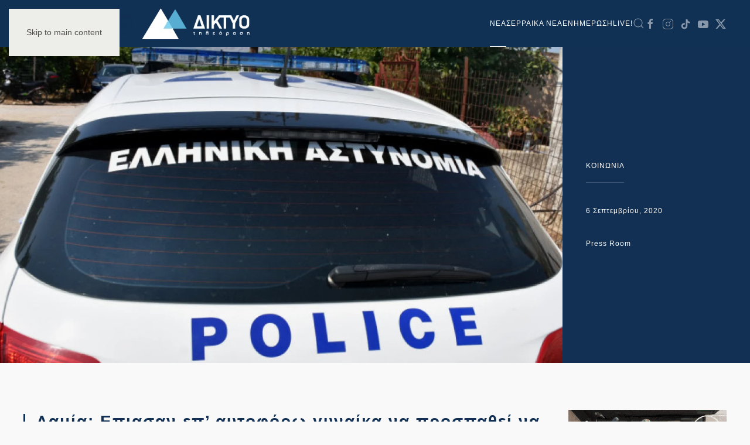

--- FILE ---
content_type: text/html; charset=UTF-8
request_url: https://diktyotv.gr/lamia-epiasan-ep-aytoforo-gynaika/
body_size: 56676
content:
<!DOCTYPE html>
<html lang="el">
    <head>
        <meta charset="UTF-8">
        <meta name="viewport" content="width=device-width, initial-scale=1">
        <link rel="icon" href="/wp-content/uploads/2020/04/logo-e1589404848124.png" sizes="any">
                <link rel="apple-touch-icon" href="/wp-content/uploads/2020/04/logo-e1589404848124.png">
                <link rel="pingback" href="https://diktyotv.gr/xmlrpc.php">
                <meta name='robots' content='max-image-preview:large' />
	<style>img:is([sizes="auto" i], [sizes^="auto," i]) { contain-intrinsic-size: 3000px 1500px }</style>
	
	<!-- This site is optimized with the Yoast SEO Premium plugin v14.0.4 - https://yoast.com/wordpress/plugins/seo/ -->
	<title>Λαμία: Επιασαν επ&#039; αυτοφόρω γυναίκα να προσπαθεί να μπει σε σπίτι από το παράθυρο, για να κλέψει - ΔΙΚΤΥΟ ΤΗΛΕΟΡΑΣΗ ΣΕΡΡΕΣ</title>
	<meta name="robots" content="index, follow" />
	<meta name="googlebot" content="index, follow, max-snippet:-1, max-image-preview:large, max-video-preview:-1" />
	<meta name="bingbot" content="index, follow, max-snippet:-1, max-image-preview:large, max-video-preview:-1" />
	<link rel="canonical" href="https://diktyotv.gr/lamia-epiasan-ep-aytoforo-gynaika/" />
	<meta property="og:locale" content="el_GR" />
	<meta property="og:type" content="article" />
	<meta property="og:title" content="Λαμία: Επιασαν επ&#039; αυτοφόρω γυναίκα να προσπαθεί να μπει σε σπίτι από το παράθυρο, για να κλέψει - ΔΙΚΤΥΟ ΤΗΛΕΟΡΑΣΗ ΣΕΡΡΕΣ" />
	<meta property="og:description" content="Στα πράσα, την ώρα που επιχειρούσε να μπει σε σπίτι από το παράθυρο, για να κλέψει, έπιασαν νεαρή γυναίκα στη Λαμία. Σύμφωνα με το lamiareport η νεαρή Ρομά προσπάθησε να μπει από ανασφάλιστο παράθυρο σε ισόγεια κατοικία στην οδό Αντικύρας στη Λαμία. Ομως έγινε αντιληπτή από τον ιδιοκτήτη ο οποίος ενημέρωσε την αστυνομία και άμεσα [...]" />
	<meta property="og:url" content="https://diktyotv.gr/lamia-epiasan-ep-aytoforo-gynaika/" />
	<meta property="og:site_name" content="ΔΙΚΤΥΟ ΤΗΛΕΟΡΑΣΗ ΣΕΡΡΕΣ" />
	<meta property="article:publisher" content="https://www.facebook.com/diktyotv/" />
	<meta property="article:published_time" content="2020-09-06T16:00:20+00:00" />
	<meta property="article:modified_time" content="2020-09-06T12:18:12+00:00" />
	<meta property="og:image" content="https://diktyotv.gr/wp-content/uploads/2020/09/peripoliko-apo-piso.jpg" />
	<meta property="og:image:width" content="728" />
	<meta property="og:image:height" content="364" />
	<meta name="twitter:card" content="summary_large_image" />
	<meta name="twitter:creator" content="@diktyotv" />
	<meta name="twitter:site" content="@diktyotv" />
	<script type="application/ld+json" class="yoast-schema-graph">{"@context":"https://schema.org","@graph":[{"@type":"WebSite","@id":"https://diktyotv.gr/#website","url":"https://diktyotv.gr/","name":"\u0394\u0399\u039a\u03a4\u03a5\u039f \u03a4\u0397\u039b\u0395\u039f\u03a1\u0391\u03a3\u0397 \u03a3\u0395\u03a1\u03a1\u0395\u03a3","description":"\u039f\u039b\u0391 \u03a4\u0391 \u039d\u0395\u0391 \u0393\u0399\u0391 \u03a4\u0399\u03a3 \u03a3\u0395\u03a1\u03a1\u0395\u03a3 | \u0395\u039d\u0397\u039c\u0395\u03a1\u03a9\u03a3\u0397 - \u03a0\u039f\u039b\u0399\u03a4\u0399\u03a3\u039c\u039f\u03a3 - \u03a8\u03a5\u03a7\u0391\u0393\u03a9\u0393\u0399\u0391 - \u0391\u0398\u039b\u0397\u03a4\u0399\u03a3\u039c\u039f\u03a3","potentialAction":[{"@type":"SearchAction","target":"https://diktyotv.gr/?s={search_term_string}","query-input":"required name=search_term_string"}],"inLanguage":"el"},{"@type":"ImageObject","@id":"https://diktyotv.gr/lamia-epiasan-ep-aytoforo-gynaika/#primaryimage","inLanguage":"el","url":"https://diktyotv.gr/wp-content/uploads/2020/09/peripoliko-apo-piso.jpg","width":728,"height":364},{"@type":"WebPage","@id":"https://diktyotv.gr/lamia-epiasan-ep-aytoforo-gynaika/#webpage","url":"https://diktyotv.gr/lamia-epiasan-ep-aytoforo-gynaika/","name":"\u039b\u03b1\u03bc\u03af\u03b1: \u0395\u03c0\u03b9\u03b1\u03c3\u03b1\u03bd \u03b5\u03c0' \u03b1\u03c5\u03c4\u03bf\u03c6\u03cc\u03c1\u03c9 \u03b3\u03c5\u03bd\u03b1\u03af\u03ba\u03b1 \u03bd\u03b1 \u03c0\u03c1\u03bf\u03c3\u03c0\u03b1\u03b8\u03b5\u03af \u03bd\u03b1 \u03bc\u03c0\u03b5\u03b9 \u03c3\u03b5 \u03c3\u03c0\u03af\u03c4\u03b9 \u03b1\u03c0\u03cc \u03c4\u03bf \u03c0\u03b1\u03c1\u03ac\u03b8\u03c5\u03c1\u03bf, \u03b3\u03b9\u03b1 \u03bd\u03b1 \u03ba\u03bb\u03ad\u03c8\u03b5\u03b9 - \u0394\u0399\u039a\u03a4\u03a5\u039f \u03a4\u0397\u039b\u0395\u039f\u03a1\u0391\u03a3\u0397 \u03a3\u0395\u03a1\u03a1\u0395\u03a3","isPartOf":{"@id":"https://diktyotv.gr/#website"},"primaryImageOfPage":{"@id":"https://diktyotv.gr/lamia-epiasan-ep-aytoforo-gynaika/#primaryimage"},"datePublished":"2020-09-06T16:00:20+00:00","dateModified":"2020-09-06T12:18:12+00:00","author":{"@id":"https://diktyotv.gr/#/schema/person/8e2950a05253d8657482503bd1cc2ca3"},"inLanguage":"el","potentialAction":[{"@type":"ReadAction","target":["https://diktyotv.gr/lamia-epiasan-ep-aytoforo-gynaika/"]}]},{"@type":["Person"],"@id":"https://diktyotv.gr/#/schema/person/8e2950a05253d8657482503bd1cc2ca3","name":"Press Room"},{"@type":"Place","@id":"https://diktyotv.gr/lamia-epiasan-ep-aytoforo-gynaika/#local-place","address":{"@type":"PostalAddress","@id":"https://diktyotv.gr/lamia-epiasan-ep-aytoforo-gynaika/#local-place-address","streetAddress":"","addressLocality":"","postalCode":"","addressRegion":"","addressCountry":""},"geo":{"@type":"GeoCoordinates","latitude":"","longitude":""},"openingHoursSpecification":[{"@type":"OpeningHoursSpecification","dayOfWeek":["Monday","Tuesday","Wednesday","Thursday","Friday","Saturday","Sunday"],"opens":"09:00","closes":"17:00"}]}]}</script>
	<!-- / Yoast SEO Premium plugin. -->


<link rel='dns-prefetch' href='//www.googletagmanager.com' />
<link rel='dns-prefetch' href='//stats.wp.com' />
<link rel='dns-prefetch' href='//pagead2.googlesyndication.com' />
<link rel="alternate" type="application/rss+xml" title="Ροή RSS &raquo; ΔΙΚΤΥΟ ΤΗΛΕΟΡΑΣΗ ΣΕΡΡΕΣ" href="https://diktyotv.gr/feed/" />
<link rel="alternate" type="application/rss+xml" title="Ροή Σχολίων &raquo; ΔΙΚΤΥΟ ΤΗΛΕΟΡΑΣΗ ΣΕΡΡΕΣ" href="https://diktyotv.gr/comments/feed/" />
<link rel="alternate" type="application/rss+xml" title="Ροή Σχολίων ΔΙΚΤΥΟ ΤΗΛΕΟΡΑΣΗ ΣΕΡΡΕΣ &raquo; Λαμία: Επιασαν επ&#8217; αυτοφόρω γυναίκα να προσπαθεί να μπει σε σπίτι από το παράθυρο, για να κλέψει" href="https://diktyotv.gr/lamia-epiasan-ep-aytoforo-gynaika/feed/" />
<script type="text/javascript">
/* <![CDATA[ */
window._wpemojiSettings = {"baseUrl":"https:\/\/s.w.org\/images\/core\/emoji\/16.0.1\/72x72\/","ext":".png","svgUrl":"https:\/\/s.w.org\/images\/core\/emoji\/16.0.1\/svg\/","svgExt":".svg","source":{"concatemoji":"https:\/\/diktyotv.gr\/wp-includes\/js\/wp-emoji-release.min.js?ver=6.8.3"}};
/*! This file is auto-generated */
!function(s,n){var o,i,e;function c(e){try{var t={supportTests:e,timestamp:(new Date).valueOf()};sessionStorage.setItem(o,JSON.stringify(t))}catch(e){}}function p(e,t,n){e.clearRect(0,0,e.canvas.width,e.canvas.height),e.fillText(t,0,0);var t=new Uint32Array(e.getImageData(0,0,e.canvas.width,e.canvas.height).data),a=(e.clearRect(0,0,e.canvas.width,e.canvas.height),e.fillText(n,0,0),new Uint32Array(e.getImageData(0,0,e.canvas.width,e.canvas.height).data));return t.every(function(e,t){return e===a[t]})}function u(e,t){e.clearRect(0,0,e.canvas.width,e.canvas.height),e.fillText(t,0,0);for(var n=e.getImageData(16,16,1,1),a=0;a<n.data.length;a++)if(0!==n.data[a])return!1;return!0}function f(e,t,n,a){switch(t){case"flag":return n(e,"\ud83c\udff3\ufe0f\u200d\u26a7\ufe0f","\ud83c\udff3\ufe0f\u200b\u26a7\ufe0f")?!1:!n(e,"\ud83c\udde8\ud83c\uddf6","\ud83c\udde8\u200b\ud83c\uddf6")&&!n(e,"\ud83c\udff4\udb40\udc67\udb40\udc62\udb40\udc65\udb40\udc6e\udb40\udc67\udb40\udc7f","\ud83c\udff4\u200b\udb40\udc67\u200b\udb40\udc62\u200b\udb40\udc65\u200b\udb40\udc6e\u200b\udb40\udc67\u200b\udb40\udc7f");case"emoji":return!a(e,"\ud83e\udedf")}return!1}function g(e,t,n,a){var r="undefined"!=typeof WorkerGlobalScope&&self instanceof WorkerGlobalScope?new OffscreenCanvas(300,150):s.createElement("canvas"),o=r.getContext("2d",{willReadFrequently:!0}),i=(o.textBaseline="top",o.font="600 32px Arial",{});return e.forEach(function(e){i[e]=t(o,e,n,a)}),i}function t(e){var t=s.createElement("script");t.src=e,t.defer=!0,s.head.appendChild(t)}"undefined"!=typeof Promise&&(o="wpEmojiSettingsSupports",i=["flag","emoji"],n.supports={everything:!0,everythingExceptFlag:!0},e=new Promise(function(e){s.addEventListener("DOMContentLoaded",e,{once:!0})}),new Promise(function(t){var n=function(){try{var e=JSON.parse(sessionStorage.getItem(o));if("object"==typeof e&&"number"==typeof e.timestamp&&(new Date).valueOf()<e.timestamp+604800&&"object"==typeof e.supportTests)return e.supportTests}catch(e){}return null}();if(!n){if("undefined"!=typeof Worker&&"undefined"!=typeof OffscreenCanvas&&"undefined"!=typeof URL&&URL.createObjectURL&&"undefined"!=typeof Blob)try{var e="postMessage("+g.toString()+"("+[JSON.stringify(i),f.toString(),p.toString(),u.toString()].join(",")+"));",a=new Blob([e],{type:"text/javascript"}),r=new Worker(URL.createObjectURL(a),{name:"wpTestEmojiSupports"});return void(r.onmessage=function(e){c(n=e.data),r.terminate(),t(n)})}catch(e){}c(n=g(i,f,p,u))}t(n)}).then(function(e){for(var t in e)n.supports[t]=e[t],n.supports.everything=n.supports.everything&&n.supports[t],"flag"!==t&&(n.supports.everythingExceptFlag=n.supports.everythingExceptFlag&&n.supports[t]);n.supports.everythingExceptFlag=n.supports.everythingExceptFlag&&!n.supports.flag,n.DOMReady=!1,n.readyCallback=function(){n.DOMReady=!0}}).then(function(){return e}).then(function(){var e;n.supports.everything||(n.readyCallback(),(e=n.source||{}).concatemoji?t(e.concatemoji):e.wpemoji&&e.twemoji&&(t(e.twemoji),t(e.wpemoji)))}))}((window,document),window._wpemojiSettings);
/* ]]> */
</script>
<style id='wp-emoji-styles-inline-css' type='text/css'>

	img.wp-smiley, img.emoji {
		display: inline !important;
		border: none !important;
		box-shadow: none !important;
		height: 1em !important;
		width: 1em !important;
		margin: 0 0.07em !important;
		vertical-align: -0.1em !important;
		background: none !important;
		padding: 0 !important;
	}
</style>
<style id='classic-theme-styles-inline-css' type='text/css'>
/*! This file is auto-generated */
.wp-block-button__link{color:#fff;background-color:#32373c;border-radius:9999px;box-shadow:none;text-decoration:none;padding:calc(.667em + 2px) calc(1.333em + 2px);font-size:1.125em}.wp-block-file__button{background:#32373c;color:#fff;text-decoration:none}
</style>
<link rel='stylesheet' id='mediaelement-css' href='https://diktyotv.gr/wp-includes/js/mediaelement/mediaelementplayer-legacy.min.css?ver=4.2.17' type='text/css' media='all' />
<link rel='stylesheet' id='wp-mediaelement-css' href='https://diktyotv.gr/wp-includes/js/mediaelement/wp-mediaelement.min.css?ver=6.8.3' type='text/css' media='all' />
<style id='jetpack-sharing-buttons-style-inline-css' type='text/css'>
.jetpack-sharing-buttons__services-list{display:flex;flex-direction:row;flex-wrap:wrap;gap:0;list-style-type:none;margin:5px;padding:0}.jetpack-sharing-buttons__services-list.has-small-icon-size{font-size:12px}.jetpack-sharing-buttons__services-list.has-normal-icon-size{font-size:16px}.jetpack-sharing-buttons__services-list.has-large-icon-size{font-size:24px}.jetpack-sharing-buttons__services-list.has-huge-icon-size{font-size:36px}@media print{.jetpack-sharing-buttons__services-list{display:none!important}}.editor-styles-wrapper .wp-block-jetpack-sharing-buttons{gap:0;padding-inline-start:0}ul.jetpack-sharing-buttons__services-list.has-background{padding:1.25em 2.375em}
</style>
<link rel='stylesheet' id='__EPYT__style-css' href='https://diktyotv.gr/wp-content/plugins/youtube-embed-plus/styles/ytprefs.min.css?ver=14.2.3.2' type='text/css' media='all' />
<style id='__EPYT__style-inline-css' type='text/css'>

                .epyt-gallery-thumb {
                        width: 33.333%;
                }
                
</style>
<link rel='stylesheet' id='sharedaddy-css' href='https://diktyotv.gr/wp-content/plugins/jetpack/modules/sharedaddy/sharing.css?ver=15.3.1' type='text/css' media='all' />
<link rel='stylesheet' id='social-logos-css' href='https://diktyotv.gr/wp-content/plugins/jetpack/_inc/social-logos/social-logos.min.css?ver=15.3.1' type='text/css' media='all' />
<link href="https://diktyotv.gr/wp-content/themes/yootheme/css/theme.1.css?ver=1737380286" rel="stylesheet">
<script type="text/javascript" src="https://diktyotv.gr/wp-includes/js/jquery/jquery.min.js?ver=3.7.1" id="jquery-core-js"></script>
<script type="text/javascript" src="https://diktyotv.gr/wp-includes/js/jquery/jquery-migrate.min.js?ver=3.4.1" id="jquery-migrate-js"></script>

<!-- Google tag (gtag.js) snippet added by Site Kit -->
<!-- Google Analytics snippet added by Site Kit -->
<script type="text/javascript" src="https://www.googletagmanager.com/gtag/js?id=GT-PH39VT4" id="google_gtagjs-js" async></script>
<script type="text/javascript" id="google_gtagjs-js-after">
/* <![CDATA[ */
window.dataLayer = window.dataLayer || [];function gtag(){dataLayer.push(arguments);}
gtag("set","linker",{"domains":["diktyotv.gr"]});
gtag("js", new Date());
gtag("set", "developer_id.dZTNiMT", true);
gtag("config", "GT-PH39VT4");
/* ]]> */
</script>
<script type="text/javascript" id="__ytprefs__-js-extra">
/* <![CDATA[ */
var _EPYT_ = {"ajaxurl":"https:\/\/diktyotv.gr\/wp-admin\/admin-ajax.php","security":"0c3ab77c64","gallery_scrolloffset":"20","eppathtoscripts":"https:\/\/diktyotv.gr\/wp-content\/plugins\/youtube-embed-plus\/scripts\/","eppath":"https:\/\/diktyotv.gr\/wp-content\/plugins\/youtube-embed-plus\/","epresponsiveselector":"[\"iframe.__youtube_prefs__\"]","epdovol":"1","version":"14.2.3.2","evselector":"iframe.__youtube_prefs__[src], iframe[src*=\"youtube.com\/embed\/\"], iframe[src*=\"youtube-nocookie.com\/embed\/\"]","ajax_compat":"","maxres_facade":"eager","ytapi_load":"light","pause_others":"","stopMobileBuffer":"1","facade_mode":"","not_live_on_channel":""};
/* ]]> */
</script>
<script type="text/javascript" src="https://diktyotv.gr/wp-content/plugins/youtube-embed-plus/scripts/ytprefs.min.js?ver=14.2.3.2" id="__ytprefs__-js"></script>
<link rel="https://api.w.org/" href="https://diktyotv.gr/wp-json/" /><link rel="alternate" title="JSON" type="application/json" href="https://diktyotv.gr/wp-json/wp/v2/posts/244069" /><link rel="EditURI" type="application/rsd+xml" title="RSD" href="https://diktyotv.gr/xmlrpc.php?rsd" />
<meta name="generator" content="WordPress 6.8.3" />
<link rel='shortlink' href='https://diktyotv.gr/?p=244069' />
<link rel="alternate" title="oEmbed (JSON)" type="application/json+oembed" href="https://diktyotv.gr/wp-json/oembed/1.0/embed?url=https%3A%2F%2Fdiktyotv.gr%2Flamia-epiasan-ep-aytoforo-gynaika%2F" />
<link rel="alternate" title="oEmbed (XML)" type="text/xml+oembed" href="https://diktyotv.gr/wp-json/oembed/1.0/embed?url=https%3A%2F%2Fdiktyotv.gr%2Flamia-epiasan-ep-aytoforo-gynaika%2F&#038;format=xml" />
<meta name="generator" content="Site Kit by Google 1.170.0" /><!-- HFCM by 99 Robots - Snippet # 3: GOOGLE ADS -->
<script data-ad-client="ca-pub-6533149669233168" async src="https://pagead2.googlesyndication.com/pagead/js/adsbygoogle.js"></script>
<!-- /end HFCM by 99 Robots -->
  <script src="https://cdn.onesignal.com/sdks/web/v16/OneSignalSDK.page.js" defer></script>
  <script>
          window.OneSignalDeferred = window.OneSignalDeferred || [];
          OneSignalDeferred.push(async function(OneSignal) {
            await OneSignal.init({
              appId: "3a6f4df3-f09e-4b44-b1fd-8f8d64d9f40a",
              serviceWorkerOverrideForTypical: true,
              path: "https://diktyotv.gr/wp-content/plugins/onesignal-free-web-push-notifications/sdk_files/",
              serviceWorkerParam: { scope: "/wp-content/plugins/onesignal-free-web-push-notifications/sdk_files/push/onesignal/" },
              serviceWorkerPath: "OneSignalSDKWorker.js",
            });
          });

          // Unregister the legacy OneSignal service worker to prevent scope conflicts
          if (navigator.serviceWorker) {
            navigator.serviceWorker.getRegistrations().then((registrations) => {
              // Iterate through all registered service workers
              registrations.forEach((registration) => {
                // Check the script URL to identify the specific service worker
                if (registration.active && registration.active.scriptURL.includes('OneSignalSDKWorker.js.php')) {
                  // Unregister the service worker
                  registration.unregister().then((success) => {
                    if (success) {
                      console.log('OneSignalSW: Successfully unregistered:', registration.active.scriptURL);
                    } else {
                      console.log('OneSignalSW: Failed to unregister:', registration.active.scriptURL);
                    }
                  });
                }
              });
            }).catch((error) => {
              console.error('Error fetching service worker registrations:', error);
            });
        }
        </script>
	<style>img#wpstats{display:none}</style>
				<script>
			document.documentElement.className = document.documentElement.className.replace('no-js', 'js');
		</script>
				<style>
			.no-js img.lazyload {
				display: none;
			}

			figure.wp-block-image img.lazyloading {
				min-width: 150px;
			}

						.lazyload, .lazyloading {
				opacity: 0;
			}

			.lazyloaded {
				opacity: 1;
				transition: opacity 400ms;
				transition-delay: 0ms;
			}

					</style>
		
<!-- Google AdSense meta tags added by Site Kit -->
<meta name="google-adsense-platform-account" content="ca-host-pub-2644536267352236">
<meta name="google-adsense-platform-domain" content="sitekit.withgoogle.com">
<!-- End Google AdSense meta tags added by Site Kit -->

<!-- Google Tag Manager snippet added by Site Kit -->
<script type="text/javascript">
/* <![CDATA[ */

			( function( w, d, s, l, i ) {
				w[l] = w[l] || [];
				w[l].push( {'gtm.start': new Date().getTime(), event: 'gtm.js'} );
				var f = d.getElementsByTagName( s )[0],
					j = d.createElement( s ), dl = l != 'dataLayer' ? '&l=' + l : '';
				j.async = true;
				j.src = 'https://www.googletagmanager.com/gtm.js?id=' + i + dl;
				f.parentNode.insertBefore( j, f );
			} )( window, document, 'script', 'dataLayer', 'GTM-P2R2PWC' );
			
/* ]]> */
</script>

<!-- End Google Tag Manager snippet added by Site Kit -->

<!-- Google AdSense snippet added by Site Kit -->
<script type="text/javascript" async="async" src="https://pagead2.googlesyndication.com/pagead/js/adsbygoogle.js?client=ca-pub-6533149669233168&amp;host=ca-host-pub-2644536267352236" crossorigin="anonymous"></script>

<!-- End Google AdSense snippet added by Site Kit -->
<script src="https://diktyotv.gr/wp-content/themes/yootheme/packages/theme-analytics/app/analytics.min.js?ver=4.5.0" defer></script>
<script src="https://diktyotv.gr/wp-content/themes/yootheme/vendor/assets/uikit/dist/js/uikit.min.js?ver=4.5.0"></script>
<script src="https://diktyotv.gr/wp-content/themes/yootheme/vendor/assets/uikit/dist/js/uikit-icons-copper-hill.min.js?ver=4.5.0"></script>
<script src="https://diktyotv.gr/wp-content/themes/yootheme/js/theme.js?ver=4.5.0"></script>
<script>window.yootheme ||= {}; var $theme = yootheme.theme = {"google_analytics":"UA-138273724-1","google_analytics_anonymize":"","i18n":{"close":{"label":"\u039a\u03bb\u03b5\u03af\u03c3\u03b9\u03bc\u03bf","0":"yootheme"},"totop":{"label":"Back to top","0":"yootheme"},"marker":{"label":"Open","0":"yootheme"},"navbarToggleIcon":{"label":"\u0386\u03bd\u03bf\u03b9\u03b3\u03bc\u03b1 \u03bc\u03b5\u03bd\u03bf\u03cd","0":"yootheme"},"paginationPrevious":{"label":"\u03a0\u03c1\u03bf\u03b7\u03b3\u03bf\u03cd\u03bc\u03b5\u03bd\u03b7 \u03c3\u03b5\u03bb\u03af\u03b4\u03b1","0":"yootheme"},"paginationNext":{"label":"\u0395\u03c0\u03cc\u03bc\u03b5\u03bd\u03b7 \u03c3\u03b5\u03bb\u03af\u03b4\u03b1","0":"yootheme"},"searchIcon":{"toggle":"Open Search","submit":"Submit Search"},"slider":{"next":"Next slide","previous":"Previous slide","slideX":"Slide %s","slideLabel":"%s of %s"},"slideshow":{"next":"Next slide","previous":"Previous slide","slideX":"Slide %s","slideLabel":"%s of %s"},"lightboxPanel":{"next":"Next slide","previous":"Previous slide","slideLabel":"%s of %s","close":"Close"}}};</script>
<script src="https://www.youtube.com/iframe_api"></script>
  <script>
  jQuery(function(){jQuery('#bgvideo iframe').attr('id', 'ytplayer');});
  var player;
  function onYouTubeIframeAPIReady() {
    player = new YT.Player('ytplayer', {
      events: {
        'onStateChange': onPlayerStateChange
      }
    });
  }
  function onPlayerStateChange() {
      player.unMute();
      player.setVolume(80);
  }
  </script>    </head>
    <body class="wp-singular post-template-default single single-post postid-244069 single-format-standard wp-theme-yootheme ">

        		<!-- Google Tag Manager (noscript) snippet added by Site Kit -->
		<noscript>
			<iframe src="https://www.googletagmanager.com/ns.html?id=GTM-P2R2PWC" height="0" width="0" style="display:none;visibility:hidden"></iframe>
		</noscript>
		<!-- End Google Tag Manager (noscript) snippet added by Site Kit -->
		
        <div class="uk-hidden-visually uk-notification uk-notification-top-left uk-width-auto">
            <div class="uk-notification-message">
                <a href="#tm-main" class="uk-link-reset">Skip to main content</a>
            </div>
        </div>

        
        
        <div class="tm-page">

                        


<header class="tm-header-mobile uk-hidden@m">


    
        <div class="uk-navbar-container">

            <div class="uk-container uk-container-expand">
                <nav class="uk-navbar" uk-navbar="{&quot;align&quot;:&quot;left&quot;,&quot;container&quot;:&quot;.tm-header-mobile&quot;,&quot;boundary&quot;:&quot;.tm-header-mobile .uk-navbar-container&quot;}">

                                        <div class="uk-navbar-left ">

                        
                                                    <a uk-toggle href="#tm-dialog-mobile" class="uk-navbar-toggle">

        
        <div uk-navbar-toggle-icon></div>

        
    </a>                        
                        
                    </div>
                    
                                        <div class="uk-navbar-center">

                                                    <a href="https://diktyotv.gr/" aria-label="Back to home" class="uk-logo uk-navbar-item">
    <picture>
<source type="image/webp" srcset="/wp-content/themes/yootheme/cache/db/logo-diktyo-inv-db68e8a9.webp 180w, /wp-content/themes/yootheme/cache/8a/logo-diktyo-inv-8a4381c4.webp 266w" sizes="(min-width: 180px) 180px">
<img alt loading="eager" src="/wp-content/themes/yootheme/cache/43/logo-diktyo-inv-434ba5d3.png" width="180" height="47">
</picture></a>                        
                        
                    </div>
                    
                    
                </nav>
            </div>

        </div>

    



        <div id="tm-dialog-mobile" uk-offcanvas="container: true; overlay: true" mode="slide">
        <div class="uk-offcanvas-bar uk-flex uk-flex-column">

                        <button class="uk-offcanvas-close uk-close-large" type="button" uk-close uk-toggle="cls: uk-close-large; mode: media; media: @s"></button>
            
                        <div class="uk-margin-auto-bottom">
                
<div class="uk-grid uk-child-width-1-1" uk-grid>    <div>
<div class="uk-panel widget widget_nav_menu" id="nav_menu-2">

    
    
<ul class="uk-nav uk-nav-default">
    
	<li class="menu-item menu-item-type-taxonomy menu-item-object-category menu-item-has-children uk-active uk-parent"><a href="https://diktyotv.gr/category/nea/">NEA</a>
	<ul class="uk-nav-sub">

		<li class="menu-item menu-item-type-taxonomy menu-item-object-category"><a href="https://diktyotv.gr/category/athlitismos/">ΑΘΛΗΤΙΚΑ</a></li>
		<li class="menu-item menu-item-type-taxonomy menu-item-object-category"><a href="https://diktyotv.gr/category/agrotika/">ΑΓΡΟΤΙΚΑ</a></li>
		<li class="menu-item menu-item-type-taxonomy menu-item-object-category"><a href="https://diktyotv.gr/category/auto/">ΑΥΤΟΚΙΝΗΤΟ</a></li>
		<li class="menu-item menu-item-type-taxonomy menu-item-object-category"><a href="https://diktyotv.gr/category/diafora/">ΔΙΑΦΟΡΑ</a></li>
		<li class="menu-item menu-item-type-taxonomy menu-item-object-category"><a href="https://diktyotv.gr/category/diethni/">ΔΙΕΘΝΗ</a></li>
		<li class="menu-item menu-item-type-taxonomy menu-item-object-category"><a href="https://diktyotv.gr/category/d/">ΔΗΜΟΦΙΛΗ</a></li>
		<li class="menu-item menu-item-type-taxonomy menu-item-object-category"><a href="https://diktyotv.gr/category/epixeiriseis/">ΕΠΙΧΕΙΡΗΣΕΙΣ</a></li>
		<li class="menu-item menu-item-type-taxonomy menu-item-object-category"><a href="https://diktyotv.gr/category/thriskeia/">ΘΡΗΣΚΕΙΑ</a></li>
		<li class="menu-item menu-item-type-taxonomy menu-item-object-category current-post-ancestor current-menu-parent current-post-parent uk-active"><a href="https://diktyotv.gr/category/koinonika/">ΚΟΙΝΩΝΙΑ</a></li>
		<li class="menu-item menu-item-type-taxonomy menu-item-object-category"><a href="https://diktyotv.gr/category/oikonomia/">ΟΙΚΟΝΟΜΙΑ</a></li>
		<li class="menu-item menu-item-type-taxonomy menu-item-object-category"><a href="https://diktyotv.gr/category/perivallon/">ΠΕΡΙΒΑΛΛΟΝ</a></li>
		<li class="menu-item menu-item-type-taxonomy menu-item-object-category"><a href="https://diktyotv.gr/category/politiki/">ΠΟΛΙΤΙΚΗ</a></li>
		<li class="menu-item menu-item-type-taxonomy menu-item-object-category"><a href="https://diktyotv.gr/category/politismos/">ΠΟΛΙΤΙΣΜΟΣ</a></li>
		<li class="menu-item menu-item-type-taxonomy menu-item-object-category"><a href="https://diktyotv.gr/category/technologia/">ΤΕΧΝΟΛΟΓΙΑ</a></li>
		<li class="menu-item menu-item-type-taxonomy menu-item-object-category"><a href="https://diktyotv.gr/category/ygeia/">ΥΓΕΙΑ</a></li>
		<li class="menu-item menu-item-type-taxonomy menu-item-object-category"><a href="https://diktyotv.gr/category/fagito/">ΦΑΓΗΤΟ</a></li></ul></li>
	<li class="menu-item menu-item-type-taxonomy menu-item-object-category"><a href="https://diktyotv.gr/category/serraika/">ΣΕΡΡΑΙΚΑ ΝΕΑ</a></li>
	<li class="menu-item menu-item-type-taxonomy menu-item-object-category"><a href="https://diktyotv.gr/category/enimerosi/">ΕΝΗΜΕΡΩΣΗ</a></li>
	<li class="menu-item menu-item-type-post_type menu-item-object-page"><a href="https://diktyotv.gr/live/">LIVE!</a></li></ul>

</div>
</div>    <div>
<div class="uk-panel widget widget_search" id="search-5">

    
    

    <form id="search-6" action="https://diktyotv.gr/" method="get" role="search" class="uk-search uk-search-default uk-width-1-1"><span uk-search-icon></span><input name="s" placeholder="Αναζήτηση" required aria-label="Αναζήτηση" type="search" class="uk-search-input"></form>
    

</div>
</div>    <div>
<div class="uk-panel">

    
    <ul class="uk-flex-inline uk-flex-middle uk-flex-nowrap uk-grid-small" uk-grid>                    <li><a href="https://www.facebook.com/diktyotv/" class="uk-preserve-width uk-icon-link" rel="noreferrer" target="_blank"><span uk-icon="icon: facebook;"></span></a></li>
                    <li><a href="https://www.instagram.com/diktyotv.gr/" class="uk-preserve-width uk-icon-link" rel="noreferrer" target="_blank"><span uk-icon="icon: instagram;"></span></a></li>
                    <li><a href="https://twitter.com/diktyotv" class="uk-preserve-width uk-icon-link" rel="noreferrer" target="_blank"><span uk-icon="icon: twitter;"></span></a></li>
                    <li><a href="https://www.youtube.com/user/diktyocg" class="uk-preserve-width uk-icon-link" rel="noreferrer" target="_blank"><span uk-icon="icon: youtube;"></span></a></li>
            </ul>
</div>
</div></div>            </div>
            
            
        </div>
    </div>
    
    
    

</header>




<header class="tm-header uk-visible@m">



        <div uk-sticky media="@m" cls-active="uk-navbar-sticky" sel-target=".uk-navbar-container">
    
        <div class="uk-navbar-container">

            <div class="uk-container uk-container-large">
                <nav class="uk-navbar" uk-navbar="{&quot;align&quot;:&quot;left&quot;,&quot;container&quot;:&quot;.tm-header &gt; [uk-sticky]&quot;,&quot;boundary&quot;:&quot;.tm-header .uk-navbar-container&quot;}">

                                        <div class="uk-navbar-left ">

                                                    <a href="https://diktyotv.gr/" aria-label="Back to home" class="uk-logo uk-navbar-item">
    <picture>
<source type="image/webp" srcset="/wp-content/themes/yootheme/cache/4d/MAIN_Logo-1-4d1f3c11.webp 200w, /wp-content/themes/yootheme/cache/58/MAIN_Logo-1-581df8f3.webp 264w, /wp-content/themes/yootheme/cache/f6/MAIN_Logo-1-f6756962.webp 265w" sizes="(min-width: 200px) 200px">
<img alt loading="eager" src="/wp-content/themes/yootheme/cache/83/MAIN_Logo-1-83a4ca84.png" width="200" height="53">
</picture><picture>
<source type="image/webp" srcset="/wp-content/themes/yootheme/cache/3d/logo-diktyo-inv-3d2990dc.webp 200w, /wp-content/themes/yootheme/cache/17/logo-diktyo-inv-17794f39.webp 264w, /wp-content/themes/yootheme/cache/b9/logo-diktyo-inv-b911dea8.webp 265w" sizes="(min-width: 200px) 200px">
<img class="uk-logo-inverse" alt loading="eager" src="/wp-content/themes/yootheme/cache/a5/logo-diktyo-inv-a50adda6.png" width="200" height="53">
</picture></a>                        
                        
                        
                    </div>
                    
                    
                                        <div class="uk-navbar-right">

                                                    
<ul class="uk-navbar-nav">
    
	<li class="menu-item menu-item-type-taxonomy menu-item-object-category menu-item-has-children uk-active uk-parent"><a href="https://diktyotv.gr/category/nea/">NEA</a>
	<div class="uk-drop uk-navbar-dropdown uk-navbar-dropdown-width-3"><div class="uk-drop-grid uk-child-width-1-3" uk-grid><div><ul class="uk-nav uk-navbar-dropdown-nav">

		<li class="menu-item menu-item-type-taxonomy menu-item-object-category"><a href="https://diktyotv.gr/category/athlitismos/">ΑΘΛΗΤΙΚΑ</a></li>
		<li class="menu-item menu-item-type-taxonomy menu-item-object-category"><a href="https://diktyotv.gr/category/agrotika/">ΑΓΡΟΤΙΚΑ</a></li>
		<li class="menu-item menu-item-type-taxonomy menu-item-object-category"><a href="https://diktyotv.gr/category/auto/">ΑΥΤΟΚΙΝΗΤΟ</a></li>
		<li class="menu-item menu-item-type-taxonomy menu-item-object-category"><a href="https://diktyotv.gr/category/diafora/">ΔΙΑΦΟΡΑ</a></li>
		<li class="menu-item menu-item-type-taxonomy menu-item-object-category"><a href="https://diktyotv.gr/category/diethni/">ΔΙΕΘΝΗ</a></li>
		<li class="menu-item menu-item-type-taxonomy menu-item-object-category"><a href="https://diktyotv.gr/category/d/">ΔΗΜΟΦΙΛΗ</a></li></ul></div><div><ul class="uk-nav uk-navbar-dropdown-nav">

		<li class="menu-item menu-item-type-taxonomy menu-item-object-category"><a href="https://diktyotv.gr/category/epixeiriseis/">ΕΠΙΧΕΙΡΗΣΕΙΣ</a></li>
		<li class="menu-item menu-item-type-taxonomy menu-item-object-category"><a href="https://diktyotv.gr/category/thriskeia/">ΘΡΗΣΚΕΙΑ</a></li>
		<li class="menu-item menu-item-type-taxonomy menu-item-object-category current-post-ancestor current-menu-parent current-post-parent uk-active"><a href="https://diktyotv.gr/category/koinonika/">ΚΟΙΝΩΝΙΑ</a></li>
		<li class="menu-item menu-item-type-taxonomy menu-item-object-category"><a href="https://diktyotv.gr/category/oikonomia/">ΟΙΚΟΝΟΜΙΑ</a></li>
		<li class="menu-item menu-item-type-taxonomy menu-item-object-category"><a href="https://diktyotv.gr/category/perivallon/">ΠΕΡΙΒΑΛΛΟΝ</a></li></ul></div><div><ul class="uk-nav uk-navbar-dropdown-nav">

		<li class="menu-item menu-item-type-taxonomy menu-item-object-category"><a href="https://diktyotv.gr/category/politiki/">ΠΟΛΙΤΙΚΗ</a></li>
		<li class="menu-item menu-item-type-taxonomy menu-item-object-category"><a href="https://diktyotv.gr/category/politismos/">ΠΟΛΙΤΙΣΜΟΣ</a></li>
		<li class="menu-item menu-item-type-taxonomy menu-item-object-category"><a href="https://diktyotv.gr/category/technologia/">ΤΕΧΝΟΛΟΓΙΑ</a></li>
		<li class="menu-item menu-item-type-taxonomy menu-item-object-category"><a href="https://diktyotv.gr/category/ygeia/">ΥΓΕΙΑ</a></li>
		<li class="menu-item menu-item-type-taxonomy menu-item-object-category"><a href="https://diktyotv.gr/category/fagito/">ΦΑΓΗΤΟ</a></li></ul></div></div></div></li>
	<li class="menu-item menu-item-type-taxonomy menu-item-object-category"><a href="https://diktyotv.gr/category/serraika/">ΣΕΡΡΑΙΚΑ ΝΕΑ</a></li>
	<li class="menu-item menu-item-type-taxonomy menu-item-object-category"><a href="https://diktyotv.gr/category/enimerosi/">ΕΝΗΜΕΡΩΣΗ</a></li>
	<li class="menu-item menu-item-type-post_type menu-item-object-page"><a href="https://diktyotv.gr/live/">LIVE!</a></li></ul>


    <a class="uk-navbar-toggle" href="#search-7-search" uk-search-icon uk-toggle></a>

    <div uk-modal id="search-7-search" class="uk-modal">
        <div class="uk-modal-dialog uk-modal-body">

            
            
                <form id="search-7" action="https://diktyotv.gr/" method="get" role="search" class="uk-search uk-width-1-1 uk-search-medium"><span uk-search-icon></span><input name="s" placeholder="Αναζήτηση" required aria-label="Αναζήτηση" type="search" class="uk-search-input" autofocus></form>
                
            
        </div>
    </div>


<div class="uk-navbar-item">

    
    <ul class="uk-flex-inline uk-flex-middle uk-flex-nowrap uk-grid-small" uk-grid>                    <li><a href="https://www.facebook.com/diktyotv" class="uk-preserve-width uk-icon-link" rel="noreferrer" target="_blank"><span uk-icon="icon: facebook;"></span></a></li>
                    <li><a href="https://www.instagram.com/diktyotv.gr/" class="uk-preserve-width uk-icon-link" rel="noreferrer" target="_blank"><span uk-icon="icon: instagram;"></span></a></li>
                    <li><a href="https://www.tiktok.com/@diktyotv" class="uk-preserve-width uk-icon-link" rel="noreferrer" target="_blank"><span uk-icon="icon: tiktok;"></span></a></li>
                    <li><a href="https://www.youtube.com/@diktyotv2614/videos" class="uk-preserve-width uk-icon-link" rel="noreferrer" target="_blank"><span uk-icon="icon: youtube;"></span></a></li>
                    <li><a href="https://x.com/Diktyotvgr" class="uk-preserve-width uk-icon-link" rel="noreferrer" target="_blank"><span uk-icon="icon: x;"></span></a></li>
            </ul>
</div>
                        
                                                                            
                    </div>
                    
                </nav>
            </div>

        </div>

        </div>
    







</header>

            
            
            <main id="tm-main" >

                <!-- Builder #template-ORNBuAeO -->
<div class="uk-section-default uk-section uk-padding-remove-top">
    
        
        
        
            
                
                    <div class="uk-grid tm-grid-expand uk-grid-column-collapse uk-grid-margin" uk-grid>
<div class="uk-width-3-4@m">
    
        
            
            
            
                
                    
<div class="uk-margin">
        <picture>
<source type="image/webp" srcset="https://diktyotv.gr/wp-admin/admin-ajax.php?action=kernel&amp;p=image&amp;src=%7B%22file%22%3A%22wp-content%2Fuploads%2F2020%2F09%2Fperipoliko-apo-piso.jpg%22%2C%22type%22%3A%22webp%2C85%22%2C%22thumbnail%22%3A%22768%2C432%2C%22%7D&amp;hash=aa0ab2ca 768w, https://diktyotv.gr/wp-admin/admin-ajax.php?action=kernel&amp;p=image&amp;src=%7B%22file%22%3A%22wp-content%2Fuploads%2F2020%2F09%2Fperipoliko-apo-piso.jpg%22%2C%22type%22%3A%22webp%2C85%22%2C%22thumbnail%22%3A%221024%2C576%2C%22%7D&amp;hash=6ff291dd 1024w, https://diktyotv.gr/wp-admin/admin-ajax.php?action=kernel&amp;p=image&amp;src=%7B%22file%22%3A%22wp-content%2Fuploads%2F2020%2F09%2Fperipoliko-apo-piso.jpg%22%2C%22type%22%3A%22webp%2C85%22%2C%22thumbnail%22%3A%221366%2C768%2C%22%7D&amp;hash=291fb330 1366w, /wp-content/themes/yootheme/cache/cb/peripoliko-apo-piso-cb950bc0.webp 1600w, https://diktyotv.gr/wp-admin/admin-ajax.php?action=kernel&amp;p=image&amp;src=%7B%22file%22%3A%22wp-content%2Fuploads%2F2020%2F09%2Fperipoliko-apo-piso.jpg%22%2C%22type%22%3A%22webp%2C85%22%2C%22thumbnail%22%3A%221920%2C1080%2C%22%7D&amp;hash=e1c90eba 1920w" sizes="(min-width: 1920px) 1920px">
<img decoding="async" src="/wp-content/themes/yootheme/cache/13/peripoliko-apo-piso-13151792.jpeg" width="1920" height="1080" class="el-image" alt loading="lazy">
</picture>    
    
</div>
                
            
        
    
</div>
<div class="uk-grid-item-match uk-width-1-4@m">
        <div class="uk-tile-primary uk-tile uk-flex uk-flex-middle">    
        
            
            
                        <div class="uk-panel uk-width-1-1">            
                
                    
<h1 class="uk-h6">        <a href="https://diktyotv.gr/category/koinonika/" rel="tag">ΚΟΙΝΩΝΙΑ</a>    </h1><div class="uk-divider-small"></div>
<h1 class="uk-h6">        6 Σεπτεμβρίου, 2020    </h1>
<h1 class="uk-h6">        Press Room    </h1>
                
                        </div>            
        
        </div>    
</div></div>
                
            
        
    
</div>
<div class="uk-section-default uk-section uk-section-xsmall uk-padding-remove-top">
    
        
        
        
            
                                <div class="uk-container uk-container-large">                
                    <div class="uk-grid tm-grid-expand uk-margin-large" uk-grid>
<div class="uk-width-3-4@m">
    
        
            
            
            
                
                    
<h1 class="uk-h2 uk-heading-bullet uk-text-primary uk-margin">        Λαμία: Επιασαν επ&#8217; αυτοφόρω γυναίκα να προσπαθεί να μπει σε σπίτι από το παράθυρο, για να κλέψει    </h1><hr><div><div id="sas_80268"></div>

<script type="application/javascript">

    sas.cmd.push(function() {

        sas.render("80268");  // Format : In Read (1x1) 1x1

    });

</script></div><div class="uk-panel uk-margin"><p>Στα πράσα, την ώρα που επιχειρούσε να μπει σε σπίτι από το παράθυρο, για να κλέψει, έπιασαν νεαρή γυναίκα στη Λαμία.</p>
<p>Σύμφωνα με το lamiareport η νεαρή Ρομά προσπάθησε να μπει από ανασφάλιστο παράθυρο σε ισόγεια κατοικία στην οδό Αντικύρας στη Λαμία.</p>
<p>Ομως έγινε αντιληπτή από τον ιδιοκτήτη ο οποίος ενημέρωσε την αστυνομία και άμεσα στο σημείο κατέφθασαν αστυνομικοί της ομάδας ΔΙ.ΑΣ. που συνέλαβαν τη νεαρή ρομά.</p>
<p>Μάλιστα, είχε βάλει το ανήλικο παιδί της να φυλάει τσίλιες, στη γωνία κοντά στο σπίτι.</p></div>
<h1 class="uk-h4">        ΔΙΚΤΥΟ ΤΗΛΕΟΡΑΣΗ- ΤΡΟΠΟΙ ΕΠΙΚΟΙΝΩΝΙΑΣ    </h1>
<div class="uk-margin uk-text-left">
        <div class="uk-flex-middle uk-grid-small uk-child-width-1-1" uk-grid>    
    
                <div class="el-item">
        
        
<a class="el-content uk-width-1-1 uk-button uk-button-primary uk-flex-inline uk-flex-center uk-flex-middle" href="tel:+302321051500" target="_blank">
        <span class="uk-margin-small-right" uk-icon="receiver"></span>    
        Καλέστε μας    
    
</a>


                </div>
        
    
                <div class="el-item">
        
        
<a class="el-content uk-width-1-1 uk-button uk-button-primary uk-flex-inline uk-flex-center uk-flex-middle" href="mailto:diktyotvpress@gmail.com" target="_blank">
        <span class="uk-margin-small-right" uk-icon="mail"></span>    
        Στείλτε μας email    
    
</a>


                </div>
        
    
                <div class="el-item">
        
        
<a class="el-content uk-width-1-1 uk-button uk-button-primary uk-flex-inline uk-flex-center uk-flex-middle" href="#" target="_blank" uk-scroll>
        <span class="uk-margin-small-right" uk-icon="whatsapp"></span>    
        Viber / Whatsapp : 6942053400    
    
</a>


                </div>
        
    
                <div class="el-item">
        
        
<a class="el-content uk-width-1-1 uk-button uk-button-primary uk-flex-inline uk-flex-center uk-flex-middle" href="https://www.facebook.com/diktyotv/" target="_blank">
        <span class="uk-margin-small-right" uk-icon="facebook"></span>    
        Κάντε like στη σελίδα μας στο facebook για να μαθαίνετε όλα τα νέα    
    
</a>


                </div>
        
    
                <div class="el-item">
        
        
<a class="el-content uk-width-1-1 uk-button uk-button-primary uk-flex-inline uk-flex-center uk-flex-middle" href="https://news.google.com/publications/CAAqJQgKIh9DQklTRVFnTWFnMEtDMlJwYTNSNWIzUjJMbWR5S0FBUAE?hl=el&amp;gl=GR&amp;ceid=GR%3Ael" target="_blank">
        <span class="uk-margin-small-right" uk-icon="google"></span>    
        Ακολουθήστε τις ειδήσεις του ΔΙΚΤΥΟ ΤΗΛΕΟΡΑΣΗ στο Google News    
    
</a>


                </div>
        
    
                <div class="el-item">
        
        
<a class="el-content uk-width-1-1 uk-button uk-button-primary uk-flex-inline uk-flex-center uk-flex-middle" href="https://www.instagram.com/diktyotv.gr/" target="_blank">
        <span class="uk-margin-small-right" uk-icon="instagram"></span>    
        Ακολουθήστε μας στη σελίδα μας στο instagram για να μαθαίνετε όλα τα νέα    
    
</a>


                </div>
        
    
        </div>    
</div>

                
            
        
    
</div>
<div class="uk-width-1-4@m">
    
        
            
            
            
                
                    
<div class="uk-margin">
        <a class="el-link" href="https://myenergyheatpump.dei.gr/" target="_blank"><img decoding="async" src="/wp-content/uploads/2026/01/dei1.gif" width="320" height="274" class="el-image" alt loading="lazy"></a>    
    
</div><div><!-- diktyotv.gr_300x250_FisikoAerio [async] -->
<script type="text/javascript">if (!window.AdButler){(function(){var s = document.createElement("script"); s.async = true; s.type = "text/javascript"; s.src = 'https://servedbyadbutler.com/app.js'; var n = document.getElementsByTagName("script")[0]; n.parentNode.insertBefore(s, n);}());}</script>
<script type="text/javascript">
var AdButler = AdButler || {};
AdButler.ads = AdButler.ads || [];
var abkw = window.abkw || '';
var plc603387 = window.plc603387 || 0;
document.write('<'+'div id="placement_603387_'+plc603387+'"></'+'div>');
AdButler.ads.push({handler: function(opt){ AdButler.register(179386, 603387, [300,250], 'placement_603387_'+opt.place, opt); }, opt: { place: plc603387++, keywords: abkw, domain: 'servedbyadbutler.com', click: 'CLICK_MACRO_PLACEHOLDER' }});
</script></div>
<div class="uk-margin">
        <a class="el-link" href="https://acalight.gr/" target="_blank"><picture>
<source type="image/webp" srcset="/wp-content/themes/yootheme/cache/34/1-1-340ad700.webp 320w, /wp-content/themes/yootheme/cache/d3/1-1-d31eeeb9.webp 640w" sizes="(min-width: 320px) 320px">
<img decoding="async" src="/wp-content/themes/yootheme/cache/14/1-1-147205d3.jpeg" width="320" height="320" class="el-image" alt loading="lazy">
</picture></a>    
    
</div>
<div class="uk-margin">
        <a class="el-link" href="https://ilektrologos-serres.gr/" target="_blank"><picture>
<source type="image/webp" srcset="/wp-content/themes/yootheme/cache/22/17560133256796-scaled-22dd5903.webp 320w, /wp-content/themes/yootheme/cache/76/17560133256796-scaled-76d761bc.webp 640w" sizes="(min-width: 320px) 320px">
<img decoding="async" src="/wp-content/themes/yootheme/cache/88/17560133256796-scaled-888dca5e.jpeg" width="320" height="161" class="el-image" alt loading="lazy">
</picture></a>    
    
</div><div><!-- diktyotv.gr_300x250_FisikoAerio [async] -->
<script type="text/javascript">if (!window.AdButler){(function(){var s = document.createElement("script"); s.async = true; s.type = "text/javascript"; s.src = 'https://servedbyadbutler.com/app.js'; var n = document.getElementsByTagName("script")[0]; n.parentNode.insertBefore(s, n);}());}</script>
<script type="text/javascript">
var AdButler = AdButler || {};
AdButler.ads = AdButler.ads || [];
var abkw = window.abkw || '';
var plc603387 = window.plc603387 || 0;
document.write('<'+'div id="placement_603387_'+plc603387+'"></'+'div>');
AdButler.ads.push({handler: function(opt){ AdButler.register(179386, 603387, [300,250], 'placement_603387_'+opt.place, opt); }, opt: { place: plc603387++, keywords: abkw, domain: 'servedbyadbutler.com', click: 'CLICK_MACRO_PLACEHOLDER' }});
</script></div>
                
            
        
    
</div></div>
                                </div>                
            
        
    
</div>
<div class="uk-section-default uk-section">
    
        
        
        
            
                                <div class="uk-container uk-container-large">                
                    <div class="uk-grid tm-grid-expand uk-child-width-1-1 uk-grid-margin">
<div class="uk-width-1-1@m">
    
        
            
            
            
                
                    
                
            
        
    
</div></div>
                                </div>                
            
        
    
</div><div class="sharedaddy sd-sharing-enabled"><div class="robots-nocontent sd-block sd-social sd-social-icon-text sd-sharing"><h3 class="sd-title">Κοινοποιήστε:</h3><div class="sd-content"><ul><li class="share-facebook"><a rel="nofollow noopener noreferrer"
				data-shared="sharing-facebook-244069"
				class="share-facebook sd-button share-icon"
				href="https://diktyotv.gr/lamia-epiasan-ep-aytoforo-gynaika/?share=facebook"
				target="_blank"
				aria-labelledby="sharing-facebook-244069"
				>
				<span id="sharing-facebook-244069" hidden>Πατήστε για κοινοποίηση στο Facebook(Ανοίγει σε νέο παράθυρο)</span>
				<span>Facebook</span>
			</a></li><li class="share-x"><a rel="nofollow noopener noreferrer"
				data-shared="sharing-x-244069"
				class="share-x sd-button share-icon"
				href="https://diktyotv.gr/lamia-epiasan-ep-aytoforo-gynaika/?share=x"
				target="_blank"
				aria-labelledby="sharing-x-244069"
				>
				<span id="sharing-x-244069" hidden>Click to share on X(Ανοίγει σε νέο παράθυρο)</span>
				<span>X</span>
			</a></li><li class="share-end"></li></ul></div></div></div>        
            </main>

            
                        <footer>
                <!-- Builder #footer -->
<div class="uk-section-primary uk-preserve-color uk-section uk-section-xsmall">
    
        
        
        
            
                                <div class="uk-container">                
                    <div class="uk-grid tm-grid-expand uk-grid-collapse uk-margin-small uk-margin-remove-top uk-margin-remove-bottom" uk-grid>
<div class="uk-grid-item-match uk-flex-middle uk-width-1-2@s uk-width-1-4@m">
    
        
            
            
                        <div class="uk-panel uk-width-1-1">            
                
                    
<div class="uk-margin-small uk-width-medium@m uk-margin-auto">
        <picture>
<source type="image/webp" srcset="/wp-content/themes/yootheme/cache/14/logo-diktyo-inv-14e824dd.webp 266w" sizes="(min-width: 266px) 266px">
<img src="/wp-content/themes/yootheme/cache/ad/logo-diktyo-inv-adcc240c.png" width="266" height="70" class="el-image" alt loading="lazy">
</picture>    
    
</div>
                
                        </div>            
        
    
</div>
<div class="uk-grid-item-match uk-width-1-2@s uk-width-1-4@m">
        <div class="uk-tile-default uk-tile  uk-tile-xsmall">    
        
            
            
            
                
                    
<h3 class="uk-h5 uk-margin-small uk-width-medium@m uk-margin-auto">        Διεύθυνση    </h3><hr class="uk-margin uk-margin-remove-top uk-width-medium@m uk-margin-auto"><div class="uk-panel uk-width-medium@m uk-margin-auto"><p><a href="https://goo.gl/maps/H96ZgMyg5vur8ukDA" target="_blank" rel="noopener">Αίνου 13, 62122, Σέρρες, Ελλάδα</a></p></div>
                
            
        
        </div>    
</div>
<div class="uk-grid-item-match uk-width-1-2@s uk-width-1-4@m">
        <div class="uk-tile-default uk-tile  uk-tile-xsmall">    
        
            
            
            
                
                    
<h3 class="uk-h5 uk-margin-small uk-width-medium@m uk-margin-auto">        Επικοινωνία    </h3><hr class="uk-margin uk-margin-remove-top uk-width-medium@m uk-margin-auto"><div class="uk-panel uk-width-medium@m uk-margin-auto"><p><a href="tel:(+30) 23210 51500">(+30) 23210 51500</a><br /><a href="tel:(+30) 6942053400">(+30) 6942 053 400</a><br /><a href="mailto:info@diktyotv.gr">info@diktyotv.gr</a><br /><a href="mailto:info@diktyotv.gr">diktyotvpress@gmail.com</a></p></div>
                
            
        
        </div>    
</div>
<div class="uk-grid-item-match uk-width-1-2@s uk-width-1-4@m">
        <div class="uk-tile-default uk-tile  uk-tile-xsmall">    
        
            
            
            
                
                    
<h3 class="uk-h5 uk-margin-small uk-width-medium@m uk-margin-auto">        Social    </h3><hr class="uk-margin uk-margin-remove-top uk-width-medium@m uk-margin-auto">
<div class="uk-margin" uk-scrollspy="target: [uk-scrollspy-class];">    <ul class="uk-child-width-auto uk-grid-small uk-flex-inline uk-flex-middle" uk-grid>
            <li class="el-item">
<a class="el-link uk-icon-button" href="https://www.facebook.com/diktyotv" rel="noreferrer"><span uk-icon="icon: facebook;"></span></a></li>
            <li class="el-item">
<a class="el-link uk-icon-button" href="https://www.instagram.com/diktyotv.gr/" rel="noreferrer"><span uk-icon="icon: instagram;"></span></a></li>
            <li class="el-item">
<a class="el-link uk-icon-button" href="https://www.tiktok.com/@diktyotv" rel="noreferrer"><span uk-icon="icon: tiktok;"></span></a></li>
            <li class="el-item">
<a class="el-link uk-icon-button" href="https://www.youtube.com/@diktyotv2614/videos" rel="noreferrer"><span uk-icon="icon: youtube;"></span></a></li>
            <li class="el-item">
<a class="el-link uk-icon-button" href="https://x.com/Diktyotvgr" rel="noreferrer"><span uk-icon="icon: x;"></span></a></li>
    
    </ul></div>
                
            
        
        </div>    
</div></div>
                                </div>                
            
        
    
</div>            </footer>
            
        </div>

        
        <script type="speculationrules">
{"prefetch":[{"source":"document","where":{"and":[{"href_matches":"\/*"},{"not":{"href_matches":["\/wp-*.php","\/wp-admin\/*","\/wp-content\/uploads\/*","\/wp-content\/*","\/wp-content\/plugins\/*","\/wp-content\/themes\/yootheme\/*","\/*\\?(.+)"]}},{"not":{"selector_matches":"a[rel~=\"nofollow\"]"}},{"not":{"selector_matches":".no-prefetch, .no-prefetch a"}}]},"eagerness":"conservative"}]}
</script>
<!-- HFCM by 99 Robots - Snippet # 4: GOOGLE ANALYTICS -->
<!-- Global site tag (gtag.js) - Google Analytics -->
<script async src="https://www.googletagmanager.com/gtag/js?id=UA-138273724-1"></script>
<script>
  window.dataLayer = window.dataLayer || [];
  function gtag(){dataLayer.push(arguments);}
  gtag('js', new Date());

  gtag('config', 'UA-138273724-1');
</script>

<!-- /end HFCM by 99 Robots -->

	<script type="text/javascript">
		window.WPCOM_sharing_counts = {"https:\/\/diktyotv.gr\/lamia-epiasan-ep-aytoforo-gynaika\/":244069};
	</script>
				<script type="text/javascript" src="https://diktyotv.gr/wp-content/plugins/youtube-embed-plus/scripts/fitvids.min.js?ver=14.2.3.2" id="__ytprefsfitvids__-js"></script>
<script type="text/javascript" id="jetpack-stats-js-before">
/* <![CDATA[ */
_stq = window._stq || [];
_stq.push([ "view", JSON.parse("{\"v\":\"ext\",\"blog\":\"168247151\",\"post\":\"244069\",\"tz\":\"2\",\"srv\":\"diktyotv.gr\",\"j\":\"1:15.3.1\"}") ]);
_stq.push([ "clickTrackerInit", "168247151", "244069" ]);
/* ]]> */
</script>
<script type="text/javascript" src="https://stats.wp.com/e-202603.js" id="jetpack-stats-js" defer="defer" data-wp-strategy="defer"></script>
<script type="text/javascript" id="sharing-js-js-extra">
/* <![CDATA[ */
var sharing_js_options = {"lang":"en","counts":"1","is_stats_active":"1"};
/* ]]> */
</script>
<script type="text/javascript" src="https://diktyotv.gr/wp-content/plugins/jetpack/_inc/build/sharedaddy/sharing.min.js?ver=15.3.1" id="sharing-js-js"></script>
<script type="text/javascript" id="sharing-js-js-after">
/* <![CDATA[ */
var windowOpen;
			( function () {
				function matches( el, sel ) {
					return !! (
						el.matches && el.matches( sel ) ||
						el.msMatchesSelector && el.msMatchesSelector( sel )
					);
				}

				document.body.addEventListener( 'click', function ( event ) {
					if ( ! event.target ) {
						return;
					}

					var el;
					if ( matches( event.target, 'a.share-facebook' ) ) {
						el = event.target;
					} else if ( event.target.parentNode && matches( event.target.parentNode, 'a.share-facebook' ) ) {
						el = event.target.parentNode;
					}

					if ( el ) {
						event.preventDefault();

						// If there's another sharing window open, close it.
						if ( typeof windowOpen !== 'undefined' ) {
							windowOpen.close();
						}
						windowOpen = window.open( el.getAttribute( 'href' ), 'wpcomfacebook', 'menubar=1,resizable=1,width=600,height=400' );
						return false;
					}
				} );
			} )();
var windowOpen;
			( function () {
				function matches( el, sel ) {
					return !! (
						el.matches && el.matches( sel ) ||
						el.msMatchesSelector && el.msMatchesSelector( sel )
					);
				}

				document.body.addEventListener( 'click', function ( event ) {
					if ( ! event.target ) {
						return;
					}

					var el;
					if ( matches( event.target, 'a.share-x' ) ) {
						el = event.target;
					} else if ( event.target.parentNode && matches( event.target.parentNode, 'a.share-x' ) ) {
						el = event.target.parentNode;
					}

					if ( el ) {
						event.preventDefault();

						// If there's another sharing window open, close it.
						if ( typeof windowOpen !== 'undefined' ) {
							windowOpen.close();
						}
						windowOpen = window.open( el.getAttribute( 'href' ), 'wpcomx', 'menubar=1,resizable=1,width=600,height=350' );
						return false;
					}
				} );
			} )();
/* ]]> */
</script>
    </body>
</html>


--- FILE ---
content_type: text/html; charset=utf-8
request_url: https://www.google.com/recaptcha/api2/aframe
body_size: 267
content:
<!DOCTYPE HTML><html><head><meta http-equiv="content-type" content="text/html; charset=UTF-8"></head><body><script nonce="oh5a9mfCS_LVRM2K-ICY8g">/** Anti-fraud and anti-abuse applications only. See google.com/recaptcha */ try{var clients={'sodar':'https://pagead2.googlesyndication.com/pagead/sodar?'};window.addEventListener("message",function(a){try{if(a.source===window.parent){var b=JSON.parse(a.data);var c=clients[b['id']];if(c){var d=document.createElement('img');d.src=c+b['params']+'&rc='+(localStorage.getItem("rc::a")?sessionStorage.getItem("rc::b"):"");window.document.body.appendChild(d);sessionStorage.setItem("rc::e",parseInt(sessionStorage.getItem("rc::e")||0)+1);localStorage.setItem("rc::h",'1768750163261');}}}catch(b){}});window.parent.postMessage("_grecaptcha_ready", "*");}catch(b){}</script></body></html>